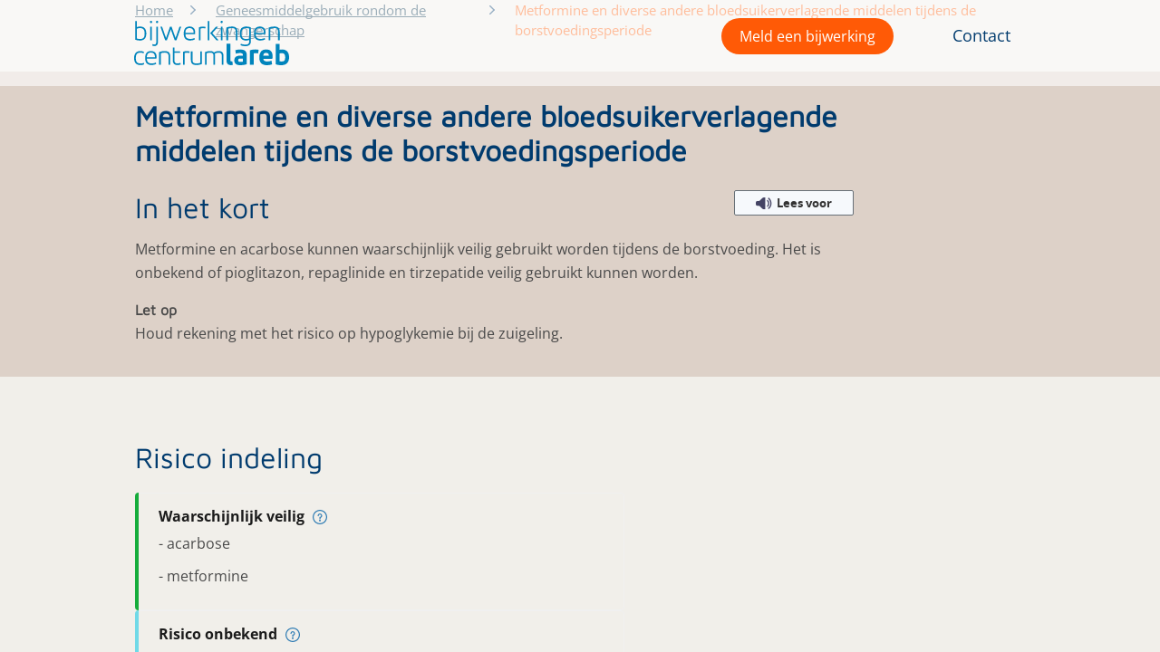

--- FILE ---
content_type: text/html; charset=utf-8
request_url: https://www.lareb.nl/mvm-kennis-pagina?naam=Metformine%20en%20diverse%20andere%20bloedsuikerverlagende%20middelen%20tijdens%20de%20borstvoedingsperiode&type=TIS&origString=https://www.lareb.nl/mvm-kennis-pagina
body_size: 7374
content:

<!DOCTYPE html>
<html lang="nl-NL">
<head>
    <meta charset="utf-8">
    <meta http-equiv="Content-Type" content="text/html;charset=utf-8">
    <meta http-equiv="X-UA-Compatible" content="IE=edge">
    <meta name="viewport" content="width=device-width, initial-scale=1, minimum-scale=1, maximum-scale=1, user-scalable=no">
    
<title>Moeders van Morgen</title>

    <meta name="description" content="Moeders van Morgen" />
    <meta name="keywords" content="Moeders van Morgen; kenniscentrum; geneesmiddelen; zwangerschap; borstvoeding" />
<meta property="og:type" content="website">
<meta property="og:site_name" content="Lareb">
<meta property="og:url" content="" />
<meta property="og:image" content="" />
<meta property="og:image:width" content="" />
<meta property="og:image:height" content="" />
<meta property="og:image:type" content="" />

    
    <link rel="icon" href="/favicon.ico">

    <link rel="stylesheet" href="/css/semantic.css">
    <link rel="stylesheet" href="/css/site-databank.css?v=10">
    <link rel="stylesheet" href="/css/bootstrap-css/bootstrap.min.css" />
    <link rel="stylesheet" href="/js/scroltable/jquery.scroltable.min.css" />

    <link href="/sb/css-script.css.v1" rel="stylesheet" />

    <link rel="stylesheet" href="/css/style-new.css" />


        <script type="text/javascript" src="/js/googleAnalytics.js"></script>
</head>
<body>


    <script nonce="027641a17a3c4c7caa72e1c307576357" src="/js/jquery-3.6.3.min.js"></script>
    <script src="/js/jquery.validate.min.js"></script>
    <script src="/js/bootstrap-js/bootstrap.bundle.min.js"></script>
    <script src="/js/svg4everybody.js"></script>
    <script src="/js/scroltable/jquery.scroltable.min.js"></script>
    <script src="/js/jquery.formstyler.js"></script>
    <script src="/js/jquery-ui-1-12-1.js"></script>
    <script src="/js/jquery.autocomplete.js"></script>

    <script src="/js/custom.js"></script>
    <script src="/js/footer_script.js"></script>

    <script src="/js/rv-jquery-fontsize-2.0.3.min.js"></script>
    <script type="text/javascript" src="/js/store.min.js"></script>
    <script type="text/javascript" src="/js/accordion.js"></script>

    

    <script type="text/javascript" defer src="https://w19.captcha.at/sdk.js"></script>

    <a href="#maincontent" hidden="hidden">Skip to main content</a>
    <div class="wrapper" id="main_wrapper">
        <div class="content ">
            <noscript>
                <div class="container">
                    <div class="divNoScript">
                        <span>Om gebruik te maken van de volledige functionaliteit van onze website is Javascript vereist. </span>
                    </div>
                </div>
            </noscript>
            
<div class="sticky-header">
    <div id="mobile-menu" class="mobile-menu">
        <div class="header logo-wr" tabindex="0" role="button">
            <a href="https://www.lareb.nl/" class="logo-link" tabindex="-1" id="logoLink1">
                    <img src="/images/svg/logo-blue.svg" alt="Lareb logo">
            </a>
            <a href="#" class="menu-icon">
                <img src="/images/svg/ico-close.svg" alt="Menu icon" class="close">
            </a>
        </div>
        <div class="mobile-menu-position">
            <ul class="ul-nav">
                            <li class="width-95"><a href="/mvm-kennis" class="nav-link nav-link-color">Geneesmiddelgebruik rondom de zwangerschap</a></li>
                            <li class="width-95"><a href="/vaccin-kennis" class="nav-link nav-link-color">Bijwerkingen van vaccins</a></li>
                            <li class="width-95"><a href="/geneesmiddel-kennis" class="nav-link nav-link-color">Bijwerkingen van geneesmiddelen</a></li>
                            <li class="width-95"><a href="/news" class="nav-link nav-link-color">Actueel</a></li>
                    <li class="li-empty-height-100p">

                    </li>
                            <li class="width-95"><a href="/pages/over-lareb" class="nav-link nav-link-color li-nav-font-weight-600 link-no-underline">Over Lareb</a></li>
                            <li class="width-95"><a href="/pages/werken-bij-lareb" class="nav-link nav-link-color li-nav-font-weight-600 link-no-underline">Werken bij Lareb</a></li>
                            <li class="width-95"><a href="/contact" class="nav-link nav-link-color li-nav-font-weight-600 link-no-underline">Contact</a></li>
            </ul>
        </div>
    </div>

    <header class="main-header">
        <div class="container nl">
            <div class='logo-wr padding-left-10' tabindex="0" role="button">
                <a href="https://www.lareb.nl/" tabindex="-1">
                        <img src="/images/svg/logo-blue.svg" alt="Lareb logo">

                </a>
            </div>
            <div class="right-menu">
                <nav class="nav-menu">
                    <ul>
                                <li>
                                    <button class="btn btn-reportform-navmenu btn-fit-orange" name="report form" id="openModalBtn"
                            data-bs-toggle="modal" data-bs-target="#reportform_modal">
                            Meld een bijwerking
                            </button>
                                </li>
                                    <li><a href="/pages/over-lareb/" class="nav-link">Wat is Bijwerkingencentrum Lareb?</a></li>
                                    <li><a href="/pages/organisatie" class="nav-link">Organisatie</a></li>
                                    <li><a href="/pages/werken-bij-lareb" class="nav-link">Werken bij Lareb</a></li>
                                    <li><a href="/contact-en-veelgestelde-vragen/" class="nav-link">Contact</a></li>
                    </ul>
                </nav>
                <div class="mobile-hamb">
                    <a href="#">
                        <img src="/images/svg/ico-hamb.svg" alt="Menu icon">
                    </a>
                </div>
            </div>
        </div>
    </header>
</div>

<div id="reportform_modal" class="modal fade" role="dialog">
    <div class="modal-dialog">
        <div class="modal-content modal-beige">
            <div class="modal-header">
                <button type="button" class="close-feedback" data-bs-dismiss="modal">&times;</button>
            </div>
            <div class="modal-body modal-body-reportform">
                <span class="title-modal">Meld een bijwerking van een:</span>
                <div class="modal_btn_reportform" id="modal-btn-reportform-vaccin">
                    <button name="report form" data-bs-dismiss="modal" class="btn-modal-reportform btn-fit-orange">
                        Vaccin
                    </button>
                </div>
                <div class="modal_btn_reportform" id="modal-btn-reportform-genesmiddel">
                    <button name="report form" data-bs-dismiss="modal" class="btn-modal-reportform btn-fit-orange">
                        Geneesmiddel of Gezondheidsproduct zoals vitamine, supplement of kruidenpreparaat
                    </button>
                </div>
            </div>
        </div>
    </div>
</div>


                <span id="photo-banner-img" class="display-none">/media/0cinqjvr/mvm-banner-def.jpg</span>
        <span id="show-promo-photo-banner" class="display-none"></span>
        <div class="promo promo-home" id="promo-photo-banner">
                <div class="container container-head">
                    <div class="aditional-banner-info">
                    </div>
                </div>
        </div>
    <script type="text/javascript" src="/js/background-img.js"></script>

            <main id="maincontent" class="main-content">
                

<div>
    
        <div class="breadcrumbs">
            <div class="container">
                <ul class="breadcrumb-list">
                        <li><a href="/">Home</a> </li>
                            <li><a href="/mvm-kennis/">Geneesmiddelgebruik rondom de zwangerschap</a></li>
                                <li id="pageTitleKmsBread"></li>
                </ul>
            </div>
        </div>

</div>
<h1 class="display-none">Pagina</h1>
<div class="detail-info-page display-smooth display-none">
    <div class="container-nopadding">
        <div class="maintitle-top-spacer">&nbsp;</div>
        <div id="myLoadingElement" class="display-none container">
            <img src="/images/gif/loading_dots.gif" class="loading-gif-size" alt="Loading..." />
        </div>
        <div class="block-ttl-tis container padding-right-25p">
                <img class="show-print width-200 mvm-logo-correction" src="/images/moedersvanmorgen_rgb.png" alt="logo">
            <div class="rs_read_this">
                <h1 class="search-item-mainttl" id="pageTitleKms"></h1>
            </div>
        </div>
        <div class="detail-content row">
            <div class="main-info col-md-10 detail-correction container-nopadding">
                <div id="deatilViewComponent" class="search-box display-none"></div>
            </div>
            <div id="relatedPageViewComponent" class="search-box background-beiche1 display-none"></div>
        </div>
    </div>
</div>
    <div class="disclaimer">
        <div class="container">
            <p class="width-75">
                De informatie gaat over de vraag of het basisrisico op onder andere een aangeboren afwijking, miskraam, vroeggeboorte of een laag geboortegewicht groter wordt door het gebruik van een medicijn.
                Hierbij gaan we uit van de standaarddosering zonder gebruik van andere medicijnen. Voor borstvoeding wordt uitgegaan van een gezonde, voldragen baby.

                Welk medicijn de beste keuze is, kan per persoon en per situatie verschillen. Het is daarom belangrijk om de persoonlijke situatie mee te nemen in de beslissing.
                De informatie is bedoeld ter ondersteuning voor overleg tussen patiënt en zorgverlener, maar kan de medische zorg niet vervangen.
            </p>
        </div>
    </div>

<script src="/js/smoothLoading.js"></script>
<script src="/js/webreader.js"></script>
<script src="//cdn1.readspeaker.com/script/3/webReader/webReader.js?pids=wr&amp;notools=1;noDefaultSkin=1"></script>
<script src="/js/knowledgepage-details.js"></script>
            </main>

        </div>
        <link rel="stylesheet" href="/css/style-new.css">
<link rel="stylesheet" href="/css/search-databank.css">
<input type="hidden" value="/pages/bedanktpagina-aanmelding-nieuwsbrief/" id="thankyoupage" />
    <div class="footer">
        <footer>
            <div class="main-footer">
                <div class="container mobile-display-none">
                    <div class="col-wr">
                                <div class="col">
                                    <div class="list-ttl">
                                        Bijwerkingencentrum Lareb
                                    </div>
                                    <ul class="footer-list list-unstyled">
                                                    <li>
                                                        <a href="/pages/over-lareb">
                                                            Over Lareb
                                                        </a>
                                                    </li>
                                                    <li>
                                                        <a href="/pages/vacatures-en-stages-bij-lareb">
                                                            Vacatures en stages bij Lareb
                                                        </a>
                                                    </li>
                                                    <li>
                                                        <a href="/pages/leopold-meijler-fonds">
                                                            Leopold Meijler Fonds
                                                        </a>
                                                    </li>
                                                    <li>
                                                        <a href="/contact-en-veelgestelde-vragen">
                                                            Contact en veelgestelde vragen
                                                        </a>
                                                    </li>
                                    </ul>
                                </div>
                                <div class="col">
                                    <div class="list-ttl">
                                        Zoeken naar
                                    </div>
                                    <ul class="footer-list list-unstyled">
                                                    <li>
                                                        <a href="/mvm-kennis">
                                                            Geneesmiddelgebruik rondom de zwangerschap
                                                        </a>
                                                    </li>
                                                    <li>
                                                        <a href="/geneesmiddel-kennis">
                                                            Zoek in bijwerkingen van geneesmiddelen
                                                        </a>
                                                    </li>
                                                    <li>
                                                        <a href="/vaccin-kennis">
                                                            Bijwerkingen van vaccins
                                                        </a>
                                                    </li>
                                    </ul>
                                </div>
                                <div class="col">
                                    <div class="list-ttl">
                                        Informatie over
                                    </div>
                                    <ul class="footer-list list-unstyled">
                                                    <li>
                                                        <a href="/news">
                                                            Nieuwsoverzicht
                                                        </a>
                                                    </li>
                                                    <li>
                                                        <a href="/publicaties-en-rapporten">
                                                            Publicaties en rapporten
                                                        </a>
                                                    </li>
                                                    <li>
                                                        <a href="/pages/onderzoeken">
                                                            Onderzoeken
                                                        </a>
                                                    </li>
                                                    <li>
                                                        <a href="/pages/alles-over-bijwerkingen-melden">
                                                            Alles over bijwerkingen melden
                                                        </a>
                                                    </li>
                                    </ul>
                                </div>
                    </div>

                </div>
            </div>
            <div class="mobile-display-none">
                <div class="after-footer">
                    <div class="container footer-padding-top footer-margin-top">
                        <div class="logo-wr" tabindex="0" role="button">
                            <a href="/" class="logo-link" tabindex="-1" id="logoLink1">
                                    <img src="/images/svg/logo-white.svg" alt="logo">

                            </a>
                        </div>
                        <div class="col-wr mobile-social-footer margin-left-15 footer-display-flex">
                                        <div class="social-footer">
                                            <a href="https://www.facebook.com/bijwerkingencentrumlareb" rel="noopener noreferrer" target="_blank">
                                                <img src="/media/hmni2hol/facebook-icon-wit.png" alt="Facebook" />
                                            </a>
                                        </div>
                                        <div class="social-footer">
                                            <a href="https://www.linkedin.com/company/netherlands-pharmacovigilance-centre-lareb/" rel="noopener noreferrer" target="_blank">
                                                <img src="/media/pgqfkfte/linkedin-icon-wit.png" alt="LinkedIn" />
                                            </a>
                                        </div>
                                        <div class="social-footer">
                                            <a href="https://twitter.com/Lareb_nl" rel="noopener noreferrer" target="_blank">
                                                <img src="/media/oblk5bjk/x-icon-wit.png" alt="Twitter" />
                                            </a>
                                        </div>
                                        <div class="social-footer">
                                            <a href="https://www.instagram.com/bijwerkingencentrum_lareb/" rel="noopener noreferrer" target="_blank">
                                                <img src="/media/4xel3pao/insta-icon-wit.png" alt="Instagram" />
                                            </a>
                                        </div>
                        </div>
                    </div>
                    <div class="container container-footer">
                        <div class="copyright copyright-footer">&#169; Lareb. Alle rechten voorbehouden. 2026</div>
                            <div class="footer-subscribe-content">
                                <p class="footer-subscribe-color-white">
                                    <a class="btn-subscription" href="/Aanmelden-nieuwsbrief">
                                        Meld je aan voor de nieuwsbrief
                                    </a>
                                </p>
                            </div>
                        <div class="links">
                                    <a href="/en" class="text-decoration-none">
                                        English
                                    </a>
                                    <span class="delimetre">|</span>
                                        <a href="/pages/cookies/" class="text-decoration-none">
                                            Cookies
                                        </a>
                                        <span class="delimetre">|</span>
                                        <a href=/pages/rss/ class="text-decoration-none">
                                            Rss
                                        </a>
                                        <span class="delimetre">|</span>
                                        <a href="/pages/privacyverklaring/" class="text-decoration-none">
                                            Privacy
                                        </a>
                                        <span class="delimetre">|</span>
                                        <a href="/pages/disclaimer/" class="text-decoration-none">
                                            Disclaimer
                                        </a>
                        </div>
                    </div>
                </div>
            </div>
            <div class="main-footer footer-display-none">
                        <div class="col">
                            <div class="list-ttl title">
                                Bijwerkingencentrum Lareb
                            </div>
                            <ul class="footer-list list-unstyled">
                                            <li>
                                                <a href="/pages/over-lareb">
                                                    Over Lareb
                                                </a>
                                            </li>
                                            <li>
                                                <a href="/pages/vacatures-en-stages-bij-lareb">
                                                    Vacatures en stages bij Lareb
                                                </a>
                                            </li>
                                            <li>
                                                <a href="/pages/leopold-meijler-fonds">
                                                    Leopold Meijler Fonds
                                                </a>
                                            </li>
                                            <li>
                                                <a href="/contact-en-veelgestelde-vragen">
                                                    Contact en veelgestelde vragen
                                                </a>
                                            </li>
                            </ul>
                        </div>
                        <div class="col">
                            <div class="list-ttl title">
                                Zoeken naar
                            </div>
                            <ul class="footer-list list-unstyled">
                                            <li>
                                                <a href="/mvm-kennis">
                                                    Geneesmiddelgebruik rondom de zwangerschap
                                                </a>
                                            </li>
                                            <li>
                                                <a href="/geneesmiddel-kennis">
                                                    Zoek in bijwerkingen van geneesmiddelen
                                                </a>
                                            </li>
                                            <li>
                                                <a href="/vaccin-kennis">
                                                    Bijwerkingen van vaccins
                                                </a>
                                            </li>
                            </ul>
                        </div>
                        <div class="col">
                            <div class="list-ttl title">
                                Informatie over
                            </div>
                            <ul class="footer-list list-unstyled">
                                            <li>
                                                <a href="/news">
                                                    Nieuwsoverzicht
                                                </a>
                                            </li>
                                            <li>
                                                <a href="/publicaties-en-rapporten">
                                                    Publicaties en rapporten
                                                </a>
                                            </li>
                                            <li>
                                                <a href="/pages/onderzoeken">
                                                    Onderzoeken
                                                </a>
                                            </li>
                                            <li>
                                                <a href="/pages/alles-over-bijwerkingen-melden">
                                                    Alles over bijwerkingen melden
                                                </a>
                                            </li>
                            </ul>
                        </div>
            </div>
            <div class="after-footer footer-display-none">
                <div class="container footer-padding-top footer-margin-top">
                    <div class="logo-wr" tabindex="0" role="button">
                        <a href="/" class="logo-link" tabindex="-1" id="logoLink1">
                                <img src="/images/svg/logo-white.svg" alt="logo">

                        </a>
                    </div>
                        <div class="footer-subscribe-content">
                            <p class="footer-subscribe-color-white">
                                <a class="btn-subscription" href="/Aanmelden-nieuwsbrief">
                                    Meld je aan voor de nieuwsbrief
                                </a>
                            </p>
                        </div>

                    <div class="col-wr mobile-social-footer margin-left-15 footer-display-flex">
                                    <div class="social-footer">
                                        <a href="https://www.facebook.com/bijwerkingencentrumlareb" rel="noopener noreferrer" target="_blank">
                                            <img src="/media/hmni2hol/facebook-icon-wit.png" alt="Facebook" />
                                        </a>
                                    </div>
                                    <div class="social-footer">
                                        <a href="https://www.linkedin.com/company/netherlands-pharmacovigilance-centre-lareb/" rel="noopener noreferrer" target="_blank">
                                            <img src="/media/pgqfkfte/linkedin-icon-wit.png" alt="LinkedIn" />
                                        </a>
                                    </div>
                                    <div class="social-footer">
                                        <a href="https://twitter.com/Lareb_nl" rel="noopener noreferrer" target="_blank">
                                            <img src="/media/oblk5bjk/x-icon-wit.png" alt="Twitter" />
                                        </a>
                                    </div>
                                    <div class="social-footer">
                                        <a href="https://www.instagram.com/bijwerkingencentrum_lareb/" rel="noopener noreferrer" target="_blank">
                                            <img src="/media/4xel3pao/insta-icon-wit.png" alt="Instagram" />
                                        </a>
                                    </div>
                    </div>
                </div>
                <div class="container container-footer">
                    <div class="copyright copyright-footer">&#169; Lareb. Alle rechten voorbehouden. 2026</div>

                    <div class="links">
                                <a href="/en" class="text-decoration-none">
                                    English
                                </a>
                                <span class="delimetre">|</span>
                                    <a href="/pages/cookies/" class="text-decoration-none">
                                        Cookies
                                    </a>
                                    <span class="delimetre">|</span>
                                    <a href=/pages/rss/ class="text-decoration-none">
                                        Rss
                                    </a>
                                    <span class="delimetre">|</span>
                                    <a href="/pages/privacyverklaring/" class="text-decoration-none">
                                        Privacy
                                    </a>
                                    <a href="/pages/disclaimer/" class="text-decoration-none">
                                        Disclaimer
                                    </a>
                    </div>
                </div>
            </div>
        </footer>
    </div>

    </div>
    
<form action="/feedback" id="feedback_form" method="post">    <div id="feedback_modal_v2" class="modal fade" role="dialog">
        <div class="modal-dialog">
            <div class="modal-content">
                <div class="modal-header">
                    <button type="button" class="close-feedback" data-bs-dismiss="modal">&times;</button>
                </div>
                <div class="modal-body">
                    <input id="page_url" name="page_url" type="hidden" value="https://www.lareb.nl/mvm-kennis-pagina?naam=Metformine%20en%20diverse%20andere%20bloedsuikerverlagende%20middelen%20tijdens%20de%20borstvoedingsperiode&amp;type=TIS&amp;origString=https://www.lareb.nl/mvm-kennis-pagina?naam=Metformine%20en%20diverse%20andere%20bloedsuikerverlagende%20middelen%20tijdens%20de%20borstvoedingsperiode&amp;type=TIS&amp;origString=https://www.lareb.nl/mvm-kennis-pagina" />
                    <input id="rb_q" name="rb_q" type="hidden" value="Waardering:" />
                    
                    



                    <div class="rating-section">
                        <input id="rating_q" name="rating_q" type="hidden" value="Beoordeling:" />
                        <div class="rating-title-row">
                            <h4 class="rating-title">Wat vond je van deze informatie?</h4>
                            <div class="star-rating">
                                <input type="radio" id="star5" name="rating" value="5" />
                                <label for="star5" title="5 sterren">&#9734;</label>
                                <input type="radio" id="star4" name="rating" value="4" />
                                <label for="star4" title="4 sterren">&#9734;</label>
                                <input type="radio" id="star3" name="rating" value="3" />
                                <label for="star3" title="3 sterren">&#9734;</label>
                                <input type="radio" id="star2" name="rating" value="2" />
                                <label for="star2" title="2 sterren">&#9734;</label>
                                <input type="radio" id="star1" name="rating" value="1" />
                                <label for="star1" title="1 ster">&#9734;</label>
                            </div>
                        </div>
                    </div>

                    <div class="q3" style="display: block">
                        <h3 class="toelichting-title">Toelichting</h3>
                        <input id="q3_q" name="q3_q" type="hidden" value="Toelichting" />
                        <textarea placeholder="Type hier" id="q3" name="q3" class="free-input" data-q3="1" rows="4"></textarea>
                    </div>
                </div>
                <span class="modal-footer-validation-msg" id="validationmsg"></span>
                <div class="modal-footer">
                    <button type="submit" class="btn btn-fit-lightblue" id="submit_modal">
                        Verstuur
                    </button>
                    <span class="info-text">Let op: je ontvangt geen reactie. Heb je een vraag? Vul dan ons <a href="https://www.lareb.nl/contactformulier" target="_blank">contactformulier</a> in.</span>
                </div>
            </div>
        </div>
    </div>
    <script type="text/javascript" src="/js/toastr.min.js"></script>
    <script type="text/javascript" src="/js/feedback_modal.js"></script>
    <style>
        /* 5-Star Rating Styles */
        .rating-section {
            margin: 20px 0;
        }

        .rating-title-row {
            display: flex;
            align-items: center;
            justify-content: space-between;
            margin-bottom: 30px;
            gap: 20px;
        }

        .rating-title {
            font-size: 1.1rem;
            font-weight: 400;
            margin: 0;
            color: #333;
            line-height: 1.2;
        }

        .star-rating {
            display: flex;
            flex-direction: row-reverse;
            justify-content: flex-end;
            gap: 8px;
            font-size: 2rem;
            line-height: 1;
        }

        .star-rating input[type="radio"] {
            display: none;
        }

        .star-rating label {
            cursor: pointer;
            color: #666;
            transition: color 0.2s ease-in-out;
            position: relative;
        }

        /* Change empty star to filled star when clicked */
        .star-rating input[type="radio"]:checked ~ label::before {
            content: "★";
            position: absolute;
            left: 0;
            color: #003B6E;
        }

        .star-rating input[type="radio"]:checked ~ label {
            color: #003B6E;
        }

        /* Hover effect - show what would be selected */
        .star-rating label:hover,
        .star-rating label:hover ~ label {
            color: #003B6E;
        }

        /* Toelichting section styling */
        .toelichting-title {
            color: #0088cc;
            font-style: italic;
            font-weight: 600;
            margin-bottom: 10px;
        }

        .q3 textarea.free-input {
            width: 100%;
            padding: 15px;
            border: 2px solid #003B6E;
            border-radius: 10px;
            font-size: 1rem;
            resize: vertical;
            font-family: inherit;
            box-sizing: border-box;
        }

        .q3 textarea.free-input:focus {
            outline: none;
            border-color: #0088cc;
        }

        /* Footer styling */
        .modal-footer {
            display: flex;
            align-items: center;
            padding: 20px;
            gap: 20px;
            flex-wrap: nowrap;
        }

        .modal-footer #submit_modal {
            white-space: nowrap;
            flex-shrink: 0;
        }

        .modal-footer .info-text {
            text-align: left;
            flex: 1;
            font-size: 0.85rem;
            color: #666;
            line-height: 1.4;
            overflow-wrap: break-word;
            word-wrap: break-word;
        }
    </style>
<input name="__RequestVerificationToken" type="hidden" value="CfDJ8O-_woGs8x5JhvrTLOmd4eNQPczfCcfykHciW4UrwF8Wljp2mGYQuA_zmEvQvcBh2KWbtgJGsvqweRxUFzxbjpsWPpZJRmxqfngykqs-GNAJj33_dNDAfpEIkLDb_VnBFRbKxVx9Yg_DfVKepNZzjDk" /></form>
</body>
</html>



--- FILE ---
content_type: text/html; charset=utf-8
request_url: https://www.lareb.nl/Knowledge/GetDetailsKms?naam=Metformine%20en%20diverse%20andere%20bloedsuikerverlagende%20middelen%20tijdens%20de%20borstvoedingsperiode&type=TIS&origString=https://www.lareb.nl/mvm-kennis-pagina
body_size: 4802
content:


<span class="kmsNamePage" hidden>Metformine en diverse andere bloedsuikerverlagende middelen tijdens de borstvoedingsperiode</span>
<div class="container-nopadding background-beiche margin-bottom-30">

    <div class="ttl-tis rs_read_this margin-bottom-12 container flex-start-class padding-right-25p">

        <h2>In het kort</h2>
            <div>
                <div id="readspeaker_button1" class="rs_skip rsbtn rs_preserve color-site readspeaker_button">
                    <a rel="nofollow" class="rsbtn_play width-130" accesskey="L" title="Laat de tekst voorlezen met ReadSpeaker webReader" href=//app-eu.readspeaker.com/cgi-bin/rsent?customerid=11242&amp;amp;lang=nl_nl&amp;amp;voice=Ilse&amp;amp;readclass=rs_read_this&amp;amp;url=https%3a%2f%2fwww.lareb.nl%2fmvm-kennis-pagina>
                        <span class="rsbtn_left rsimg rspart">
                            <span class="rsbtn_text">
                                <span class="color-site">Lees voor</span>
                            </span>
                        </span>
                    </a>
                </div>
            </div>
    </div>
    <div class="line-hgh overview-kms rs_read_this container padding-right-25p meta-body">
        <p>Metformine en acarbose kunnen waarschijnlijk veilig gebruikt worden tijdens de borstvoeding. Het is onbekend of pioglitazon, repaglinide en tirzepatide veilig gebruikt kunnen worden.</p>

<p><strong>Let op</strong><br />
Houd rekening met het risico op hypoglykemie bij de zuigeling.</p>


    </div>
</div>
    <div class="ttl-tis rs_read_this background-beiche1"><h2 class="container padding-top-40 margin-bottom-20">Risico indeling</h2></div>
    <div class="background-beiche1">
        <div class="container padding-right-25p">
            <div style="margin-left: auto; margin-right: 0;">
                <ul class="risk-list rs_read_this list-style-type-none margin-bottom-0">
                        <li class="margin-bottom-0">
                            <div class="risk-item green2">
                                <div class="risk-ttl">
                                    Waarschijnlijk veilig
                                        <span class="tooltip">
                                                <span class="ico">
                                                    <img src="/images/svg/ico-tooltip.svg" alt="tooltip icon">
                                                </span>
                                                <span class="tooltip-text">
                                                    Dit geneesmiddel kan gebruikt worden tijdens de borstvoedingsperiode.
                                                    Maar indien mogelijk heeft een geneesmiddel uit de categorie ‘Meest veilig’ de voorkeur.
                                                    Bijvoorbeeld omdat er minder van dat middel in de melk terechtkomt of omdat er meer onderzoek naar is gedaan.
                                                </span>
                                        </span>
                                </div>
                                <ul class="list-group">
                                        <li>- acarbose  </li>
                                        <li>- metformine  </li>
                                </ul>
                            </div>
                        </li>
                        <li class="margin-bottom-0">
                            <div class="risk-item blue">
                                <div class="risk-ttl">
                                    Risico onbekend
                                        <span class="tooltip">
                                                <span class="ico">
                                                    <img src="/images/svg/ico-tooltip.svg" alt="tooltip icon">
                                                </span>
                                                <span class="tooltip-text">
                                                    Over gebruik van dit geneesmiddel tijdens de borstvoedingsperiode is nauwelijks of geen informatie.
                                                    Het is niet mogelijk om een uitspraak te doen over de veiligheid.
                                                    Kies bij voorkeur voor een middel waarvan meer bekend is over de veiligheid.
                                                </span>
                                        </span>
                                </div>
                                <ul class="list-group">
                                        <li>- pioglitazon  </li>
                                        <li>- repaglinide  </li>
                                        <li>- tirzepatide  </li>
                                </ul>
                            </div>
                        </li>
                </ul>
            </div>
        </div>
    </div>
    <div class="ttl-tis rs_read_this background-beiche1 margin-top-40">
        <div>

            <div class="container padding-right-25p">
                <h2 class="ttl-tis margin-bottom-20">Achtergrondinformatie</h2>
                <div class="text display-block paragraph-margin ul-font-size">
<p><strong>Metformine</strong><br />
Met metformine is de meeste ervaring opgedaan tijdens de borstvoeding. Het middel gaat slechts in kleine hoeveelheden over in de moedermelk. Nadelige effecten op de bloedsuikerspiegel en de ontwikkeling van de zuigeling zijn tot op heden niet gemeld (1-4).</p>

<p><strong>Acarbose</strong><br />
Er is geen onderzoek gedaan naar het gebruik van acarbose tijdens de borstvoeding. Acarbose werkt lokaal in de darmen en wordt nauwelijks opgenomen. Hierdoor is het niet waarschijnlijk dat er veel in de borstvoeding kan komen.</p>

<p><strong>Pioglitazon, repaglinide en tirzepatide</strong><br />
Met deze middelen is geen ervaring opgedaan tijdens de borstvoedingsperiode.</p>
                    <div class="hide-print">
                        
<!-- Inline Feedback Form with Stars -->
<div id="inline-feedback-form" class="content-news-dark list-item disk feedback-section feedback-section2">
    <form id="feedback_form_inline" method="post">
        <input type="hidden" name="page_url" id="page_url_input" value="" />
        <input type="hidden" name="rb_q" value="Waardering:" />
        <input type="hidden" name="rating_q" value="Beoordeling:" />

        <div class="inline-feedback-content" id="feedback-content">
            <div class="rating-section-inline">
                <div class="rating-title-row-inline">
                    <h4 class="rating-title-inline">Was deze pagina nuttig?</h4>
                    <div class="star-rating-inline">
                        <input type="radio" id="star5_inline" name="rating" value="5" />
                        <label for="star5_inline" title="5 sterren">&#9733;</label>
                        <input type="radio" id="star4_inline" name="rating" value="4" />
                        <label for="star4_inline" title="4 sterren">&#9733;</label>
                        <input type="radio" id="star3_inline" name="rating" value="3" />
                        <label for="star3_inline" title="3 sterren">&#9733;</label>
                        <input type="radio" id="star2_inline" name="rating" value="2" />
                        <label for="star2_inline" title="2 sterren">&#9733;</label>
                        <input type="radio" id="star1_inline" name="rating" value="1" />
                        <label for="star1_inline" title="1 ster">&#9733;</label>
                    </div>
                </div>
            </div>

            <div class="q3-inline" id="comment-section" style="display: none;">
                <input type="hidden" name="q3_q" value="Toelichting" />
                <textarea placeholder="Toelichting optioneel." id="q3_inline" name="q3" class="free-input-inline" data-q3="1" rows="4"></textarea>

                <span class="validation-msg-inline" id="validationmsg_inline"></span>
                <div class="inline-feedback-footer">
                    <button type="submit" class="btn btn-fit-lightblue" id="submit_inline_feedback">
                        Verstuur
                    </button>
                    <span class="info-text-inline">Let op: je ontvangt geen reactie. Heb je een vraag? Vul dan ons <a href="https://www.lareb.nl/contactformulier" target="_blank">contactformulier</a> in.</span>
                </div>
            </div>
        </div>
    <input name="__RequestVerificationToken" type="hidden" value="CfDJ8O-_woGs8x5JhvrTLOmd4eNFh6U8aYUfFxad2nXz5LCTs9HA5RqhrI5c-rqEoA9VcDpnQaF01Pdu4cDGRZjavm9gQvuGre5xZoE9JZvlIZ_9NU7M0Ref4ZQPU-ZfmmGZPHrJU50kM0lPDMgsei7pXjQ" /></form>
</div>

<style>
    /* Inline Feedback Form Styles */
    #inline-feedback-form {
        padding: 20px;
    }

    .inline-feedback-content {
        width: 100%;
    }

    /* 5-Star Rating Styles for Inline Form */
    .rating-section-inline {
        margin: 20px 0;
    }

    .rating-title-row-inline {
        display: flex;
        align-items: center;
        justify-content: flex-start;
        gap: 20px;
        flex-wrap: nowrap;
    }

    .rating-title-inline {
        font-size: 1.1rem;
        font-weight: 600;
        margin: 0;
        color: #333;
        line-height: 1.2;
        white-space: nowrap;
    }

    .star-rating-inline {
        display: flex;
        flex-direction: row-reverse;
        justify-content: flex-end;
        gap: 8px;
        font-size: 2rem;
        line-height: 1;
    }

    .star-rating-inline input[type="radio"] {
        display: none;
        pointer-events: none;
    }

    .star-rating-inline label {
        cursor: pointer;
        color: #ccc;
        transition: color 0.2s ease-in-out;
        -webkit-text-stroke: 1px #003B6E;
        text-stroke: 1px #003B6E;
        paint-order: stroke fill;
        user-select: none;
        -webkit-user-select: none;
        -moz-user-select: none;
        -ms-user-select: none;
        -webkit-tap-highlight-color: transparent;
    }

    /* Filled stars for checked and siblings */
    .star-rating-inline input[type="radio"]:checked ~ label {
        color: #003B6E;
    }

    /* Hover effect */
    .star-rating-inline label:hover,
    .star-rating-inline label:hover ~ label {
        color: #003B6E;
    }

    /* Toelichting section styling for inline form */
    .toelichting-title-inline {
        color: #0088cc;
        font-style: italic;
        font-weight: 600;
        margin-bottom: 10px;
        margin-top: 20px;
    }

    .q3-inline {
        margin-bottom: 15px;
    }

    .q3-inline textarea.free-input-inline {
        width: 100%;
        padding: 15px;
        border: 2px solid #003B6E;
        border-radius: 10px;
        font-size: 1rem;
        resize: vertical;
        font-family: inherit;
        box-sizing: border-box;
    }

    .q3-inline textarea.free-input-inline:focus {
        outline: none;
        border-color: #0088cc;
    }

    /* Footer styling for inline form */
    .inline-feedback-footer {
        display: flex;
        align-items: center;
        padding-top: 20px;
        gap: 20px;
        flex-wrap: wrap;
    }

    .inline-feedback-footer #submit_inline_feedback {
        white-space: nowrap;
        flex-shrink: 0;
    }

    .inline-feedback-footer .info-text-inline {
        text-align: left;
        flex: 1;
        font-size: 0.85rem;
        color: #666;
        line-height: 1.4;
        overflow-wrap: break-word;
        word-wrap: break-word;
    }

    .validation-msg-inline {
        color: red;
        display: block;
        margin-bottom: 10px;
    }

    /* Mobile responsive adjustments */
    @media (max-width: 768px) {
        .rating-title-row-inline {
            flex-direction: column;
            align-items: flex-start;
            gap: 15px;
        }

        .rating-title-inline {
            font-size: 1rem;
            width: 100%;
            white-space: normal;
        }

        .star-rating-inline {
            font-size: 1.8rem;
            gap: 10px;
            width: auto;
            justify-content: flex-start;
            flex-direction: row-reverse;
            flex-shrink: 0;
            min-width: fit-content;
        }

        .inline-feedback-footer {
            flex-direction: column;
            align-items: flex-start;
        }

        .inline-feedback-footer #submit_inline_feedback {
            width: 100%;
        }

        .inline-feedback-footer .info-text-inline {
            width: 100%;
            text-align: left;
        }
    }
</style>

<script type="text/javascript">
    $(document).ready(function() {
        // Set the page URL from browser location
        $('#page_url_input').val(window.location.href);
        
        // Load CAPTCHA SDK if not already loaded
        if (typeof KROT === 'undefined') {
            $('<script/>', { type: 'text/javascript', src: 'https://w19.captcha.at/sdk.js' }).appendTo('head');
        }

        window.toastr.options = {
            "closeButton": false,
            "debug": false,
            "newestOnTop": false,
            "progressBar": false,
            "positionClass": "toast-bottom-right",
            "preventDuplicates": true,
            "onclick": null,
            "showDuration": "300",
            "hideDuration": "1000",
            "timeOut": "5000",
            "extendedTimeOut": "1000",
            "showEasing": "swing",
            "hideEasing": "linear",
            "showMethod": "fadeIn",
            "hideMethod": "fadeOut"
        };

        // Show comment section when a star is clicked
        $(".star-rating-inline input[type='radio']").on("change", function() {
            $("#comment-section").slideDown();
        });

        function resetFeedbackForm() {
            // Reset the form
            $('#feedback_form_inline')[0].reset();
            // Hide the comment section
            $("#comment-section").hide();
            // Clear the textarea
            $("#q3_inline").val('');
            // Clear any validation messages
            $('#validationmsg_inline').text("");
            $('#validationmsg_inline').css('display', "none");
        }

        function validateForm() {
            var qRating = $("input[name='rating']:checked").val();
            if (!qRating) {
                $('#validationmsg_inline').text("Selecteer alstublieft een beoordeling.");
                $('#validationmsg_inline').css('display', "block");
                return false;
            } else {
                $('#validationmsg_inline').text("");
                $('#validationmsg_inline').css('display', "none");
                return true;
            }
        }

        // Handle inline form submission
        $("#submit_inline_feedback").click(function(e) {
            e.preventDefault();
            if (validateForm()) {
                var _this = $(this);
                $(_this).attr("disabled", "disabled");
                $.ajax({
                    type: "GET",
                    url: "/Feedback/GetPublicKey",
                    success: function (result) {
                        KROT.setup(result);
                        KROT.getSolution().then((sol) => {
                            var solution = JSON.stringify(sol);
                            $.ajax({
                                type: "GET",
                                url: "/Feedback/SendFeedback",
                                data: {
                                    score_rb: 0,
                                    rb_q: $("#feedback_form_inline input[name='rb_q']").val(),
                                    q1: '',
                                    q1_q: '',
                                    q2: '',
                                    q2_q: '',
                                    q3: $('#q3_inline').val(),
                                    q3_q: $("#feedback_form_inline input[name='q3_q']").val(),
                                    rating: $("input[name='rating']:checked").val(),
                                    page_url: $("#feedback_form_inline input[name='page_url']").val(),
                                    solution: solution
                                },
                                success: function (result) {
                                    if (result === "OK") {
                                        window.toastr.info("Lareb houdt zich altijd bezig met verbeteren van de website, " +
                                            "producten of diensten voor u. Wij zijn heel blij met uw feedback. " +
                                            "Wij gebruiken uw feedback om onze online dienstverlening nog verder te verbeteren.",
                                            "Bedankt!");
                                    }
                                    else {
                                        $('#validationmsg_inline').text("Er is een fout opgetreden. Probeer het later opnieuw.");
                                        $('#validationmsg_inline').css('display', "block");
                                    }
                                    resetFeedbackForm();
                                    setTimeout(function() { $("#submit_inline_feedback").removeAttr("disabled"); }, 1500);
                                },
                                error: function() {
                                    $('#validationmsg_inline').text("Er is een fout opgetreden. Probeer het later opnieuw.");
                                    $('#validationmsg_inline').css('display', "block");
                                    setTimeout(function() { $("#submit_inline_feedback").removeAttr("disabled"); }, 1500);
                                }
                            });
                        });
                    },
                    error: function() {
                        $('#validationmsg_inline').text("Er is een fout opgetreden. Probeer het later opnieuw.");
                        $('#validationmsg_inline').css('display', "block");
                        setTimeout(function() { $("#submit_inline_feedback").removeAttr("disabled"); }, 1500);
                    }
                });
            }
        });
    });
</script>

                    </div>

                        <div class="more-text margin-top">
                            <a href="#" class="btn more-ref-meer hide-print" id="toonmeer_pub" text="Referenties">
                                <label id="more-text-ref-lb">Referenties</label>
                                <span class="ico">
                                    <img src="/images/svg/ico-arrow-down.svg" alt="arrow icon">
                                </span>
                            </a>
                            <br />
                            <div id="show-pub" class="text margin-top display-none">
                                <ul class="padding-left-0">
                                        <li class="list-style-type-none">
<p>1.&nbsp;&nbsp;&nbsp;&nbsp;&nbsp;&nbsp;&nbsp;&nbsp;&nbsp;&nbsp;&nbsp; Gardiner SJ, Kirkpatrick CM, Begg EJ, Zhang M, Moore MP, Saville DJ. Transfer of metformin into human milk. Clin Pharmacol Ther. 2003;73(1):71-7.</p>                                        </li>
                                        <li class="list-style-type-none">
<p>2.&nbsp;&nbsp;&nbsp;&nbsp;&nbsp;&nbsp;&nbsp;&nbsp;&nbsp;&nbsp;&nbsp; Hale TW, Kristensen JH, Hackett LP, Kohan R, Ilett KF. Transfer of metformin into human milk. Diabetologia. 2002;45(11):1509-14.</p>                                        </li>
                                        <li class="list-style-type-none">
<p>3.&nbsp;&nbsp;&nbsp;&nbsp;&nbsp;&nbsp;&nbsp;&nbsp;&nbsp;&nbsp;&nbsp; Briggs GG, Ambrose PJ, Nageotte MP, Padilla G, Wan S. Excretion of metformin into breast milk and the effect on nursing infants. Obstetrics and Gynecology. 2005;105(6):1437-41.</p>                                        </li>
                                        <li class="list-style-type-none">
<p>4.&nbsp;&nbsp;&nbsp;&nbsp;&nbsp;&nbsp;&nbsp;&nbsp;&nbsp;&nbsp;&nbsp; Glueck CJ, Salehi M, Sieve L, Wang P. Growth, motor, and social development in breast- and formula-fed infants of metformin-treated women with polycystic ovary syndrome. Journal of Pediatrics. 2006;148(5):628-32.</p>                                        </li>
                                </ul>
                            </div>
                        </div>
                        <p class="latest-bijgewerkt margin-top-20">
                            Laatst bijgewerkt op 02-08-2023
                        </p>
                        <br />
                </div>

            </div>
        </div>
    </div>
<script type="text/javascript" src="/js/loaded-results.js"></script>

<script type="text/javascript" src="/js/toastr.min.js"></script>
<script src="/js/send-feedback.js"></script>

--- FILE ---
content_type: text/html; charset=utf-8
request_url: https://www.lareb.nl/Knowledge/GetRelatedPages?naam=Metformine%20en%20diverse%20andere%20bloedsuikerverlagende%20middelen%20tijdens%20de%20borstvoedingsperiode&type=ADR&origString=https://www.lareb.nl/mvm-kennis-pagina
body_size: -1097
content:


<div class="container background-beiche1">
        <div class="sidebar padding-top-40">
            <div class="ttl-tis min-width-220"><h3>Ook interessant</h3></div>
            <ul class="link-list">
                    <li><a href="https://www.lareb.nl/mvm-kennis-pagina?id=198&naam=DPP4 remmers bij diabetes tijdens de borstvoedingsperiode">DPP4 remmers bij diabetes tijdens de borstvoedingsperiode</a></li>
                    <li><a href="https://www.lareb.nl/mvm-kennis-pagina?id=203&naam=Glibenclamide en andere sulfonylureumderivaten bij diabetes tijdens de borstvoedingsperiode">Glibenclamide en andere sulfonylureumderivaten bij diabetes tijdens de borstvoedingsperiode</a></li>
                    <li><a href="https://www.lareb.nl/mvm-kennis-pagina?id=199&naam=Semaglutide, liraglutide en andere GLP1 agonisten tijdens de borstvoedingsperiode">Semaglutide, liraglutide en andere GLP1 agonisten tijdens de borstvoedingsperiode</a></li>
                    <li><a href="https://www.lareb.nl/mvm-kennis-pagina?id=201&naam=Insulines bij diabetes tijdens de borstvoedingsperiode">Insulines bij diabetes tijdens de borstvoedingsperiode</a></li>
                    <li><a href="https://www.lareb.nl/mvm-kennis-pagina?id=200&naam=SGLT2-remmers bij diabetes tijdens de borstvoedingsperiode">SGLT2-remmers bij diabetes tijdens de borstvoedingsperiode</a></li>
                    <li><a href="https://www.lareb.nl/mvm-kennis-pagina?id=206&naam=Metformine en diverse andere bloedsuikerverlagende middelen tijdens de zwangerschap">Metformine en diverse andere bloedsuikerverlagende middelen tijdens de zwangerschap</a></li>
            </ul>
        </div>
</div>

--- FILE ---
content_type: image/svg+xml
request_url: https://www.lareb.nl/images/svg/ico-close.svg
body_size: -87
content:
<svg width="28" height="28" xmlns="http://www.w3.org/2000/svg" xmlns:xlink="http://www.w3.org/1999/xlink" xml:space="preserve" overflow="hidden"><g transform="translate(-570 -346)"><path d="M594.259 367.17 587.084 359.967 594.276 352.858C594.571 352.562 594.571 352.081 594.276 351.786L592.23 349.73C592.088 349.587 591.897 349.511 591.695 349.511 591.492 349.511 591.301 349.593 591.159 349.73L584 356.817 576.83 349.735C576.688 349.593 576.497 349.516 576.295 349.516 576.092 349.516 575.901 349.598 575.759 349.735L573.719 351.791C573.423 352.087 573.423 352.568 573.719 352.863L580.91 359.973 573.741 367.17C573.598 367.312 573.516 367.503 573.516 367.705 573.516 367.908 573.593 368.099 573.741 368.241L575.786 370.298C575.934 370.445 576.125 370.522 576.322 370.522 576.513 370.522 576.71 370.451 576.858 370.298L584 363.123 591.148 370.292C591.295 370.44 591.487 370.516 591.684 370.516 591.875 370.516 592.072 370.445 592.22 370.292L594.265 368.236C594.407 368.094 594.489 367.902 594.489 367.7 594.484 367.503 594.402 367.312 594.259 367.17Z" fill="#0C89BE"/></g></svg>

--- FILE ---
content_type: application/javascript
request_url: https://www.lareb.nl/js/jquery.formstyler.js
body_size: 7194
content:
/*
 * jQuery Form Styler v2.0.2
 * https://github.com/Dimox/jQueryFormStyler
 *
 * Copyright 2012-2017 Dimox (http://dimox.name/)
 * Released under the MIT license.
 *
 * Date: 2017.10.22
 *
 */

;(function(factory) {
	if (typeof define === 'function' && define.amd) {
		// AMD
		define(['jquery'], factory);
	} else if (typeof exports === 'object') {
		// CommonJS
		module.exports = factory($ || require('jquery'));
	} else {
		factory(jQuery);
	}
}(function($) {

	'use strict';

	var pluginName = 'styler',
			defaults = {
				idSuffix: '-styler',
				filePlaceholder: 'Файл не выбран',
				fileBrowse: 'Обзор...',
				fileNumber: 'Выбрано файлов: %s',
				selectPlaceholder: 'Выберите...',
				selectSearch: false,
				selectSearchLimit: 10,
				selectSearchNotFound: 'Совпадений не найдено',
				selectSearchPlaceholder: 'Поиск...',
				selectVisibleOptions: 0,
				selectSmartPositioning: true,
				locale: 'ru',
				locales: {
					'en': {
						filePlaceholder: 'No file selected',
						fileBrowse: 'Browse...',
						fileNumber: 'Selected files: %s',
						selectPlaceholder: 'Select...',
						selectSearchNotFound: 'No matches found',
						selectSearchPlaceholder: 'Search...'
					}
				},
				onSelectOpened: function() {},
				onSelectClosed: function() {},
				onFormStyled: function() {}
			};

	function Plugin(element, options) {
		this.element = element;
		this.options = $.extend({}, defaults, options);
		var locale = this.options.locale;
		if (this.options.locales[locale] !== undefined) {
			$.extend(this.options, this.options.locales[locale]);
		}
		this.init();
	}

	Plugin.prototype = {

		// инициализация
		init: function() {

			var el = $(this.element);
			var opt = this.options;

			var iOS = (navigator.userAgent.match(/(iPad|iPhone|iPod)/i) && !navigator.userAgent.match(/(Windows\sPhone)/i)) ? true : false;
			var Android = (navigator.userAgent.match(/Android/i) && !navigator.userAgent.match(/(Windows\sPhone)/i)) ? true : false;

			function Attributes() {
				if (el.attr('id') !== undefined && el.attr('id') !== '') {
					this.id = el.attr('id') + opt.idSuffix;
				}
				this.title = el.attr('title');
				this.classes = el.attr('class');
				this.data = el.data();
			}

			// checkbox
			if (el.is(':checkbox')) {

				var checkboxOutput = function() {

					var att = new Attributes();
					var checkbox = $('<div class="jq-checkbox"><div class="jq-checkbox__div"></div></div>')
						.attr({
							id: att.id,
							title: att.title
						})
						.addClass(att.classes)
						.data(att.data)
					;

					el.after(checkbox).prependTo(checkbox);
					if (el.is(':checked')) checkbox.addClass('checked');
					if (el.is(':disabled')) checkbox.addClass('disabled');

					// клик на псевдочекбокс
					checkbox.click(function(e) {
						e.preventDefault();
						el.triggerHandler('click');
						if (!checkbox.is('.disabled')) {
							if (el.is(':checked')) {
								el.prop('checked', false);
								checkbox.removeClass('checked');
							} else {
								el.prop('checked', true);
								checkbox.addClass('checked');
							}
							el.focus().change();
						}
					});
					// клик на label
					el.closest('label').add('label[for="' + el.attr('id') + '"]').on('click.styler', function(e) {
						if (!$(e.target).is('a') && !$(e.target).closest(checkbox).length) {
							checkbox.triggerHandler('click');
							e.preventDefault();
						}
					});
					// переключение по Space или Enter
					el.on('change.styler', function() {
						if (el.is(':checked')) checkbox.addClass('checked');
						else checkbox.removeClass('checked');
					})
					// чтобы переключался чекбокс, который находится в теге label
					.on('keydown.styler', function(e) {
						if (e.which == 32) checkbox.click();
					})
					.on('focus.styler', function() {
						if (!checkbox.is('.disabled')) checkbox.addClass('focused');
					})
					.on('blur.styler', function() {
						checkbox.removeClass('focused');
					});

				}; // end checkboxOutput()

				checkboxOutput();

				// обновление при динамическом изменении
				el.on('refresh', function() {
					el.closest('label').add('label[for="' + el.attr('id') + '"]').off('.styler');
					el.off('.styler').parent().before(el).remove();
					checkboxOutput();
				});

			// end checkbox

			// radio
			} else if (el.is(':radio')) {

				var radioOutput = function() {

					var att = new Attributes();
					var radio = $('<div class="jq-radio"><div class="jq-radio__div"></div></div>')
						.attr({
							id: att.id,
							title: att.title
						})
						.addClass(att.classes)
						.data(att.data)
					;

					el.after(radio).prependTo(radio);
					if (el.is(':checked')) radio.addClass('checked');
					if (el.is(':disabled')) radio.addClass('disabled');

					// определяем общего родителя у радиокнопок с одинаковым name
					// http://stackoverflow.com/a/27733847
					$.fn.commonParents = function() {
						var cachedThis = this;
						return cachedThis.first().parents().filter(function() {
							return $(this).find(cachedThis).length === cachedThis.length;
						});
					};
					$.fn.commonParent = function() {
						return $(this).commonParents().first();
					};

					// клик на псевдорадиокнопке
					radio.click(function(e) {
						e.preventDefault();
						el.triggerHandler('click');
						if (!radio.is('.disabled')) {
							var inputName = $('input[name="' + el.attr('name') + '"]');
							inputName.commonParent().find(inputName).prop('checked', false).parent().removeClass('checked');
							el.prop('checked', true).parent().addClass('checked');
							el.focus().change();
						}
					});
					// клик на label
					el.closest('label').add('label[for="' + el.attr('id') + '"]').on('click.styler', function(e) {
						if (!$(e.target).is('a') && !$(e.target).closest(radio).length) {
							radio.triggerHandler('click');
							e.preventDefault();
						}
					});
					// переключение стрелками
					el.on('change.styler', function() {
						el.parent().addClass('checked');
					})
					.on('focus.styler', function() {
						if (!radio.is('.disabled')) radio.addClass('focused');
					})
					.on('blur.styler', function() {
						radio.removeClass('focused');
					});

				}; // end radioOutput()

				radioOutput();

				// обновление при динамическом изменении
				el.on('refresh', function() {
					el.closest('label').add('label[for="' + el.attr('id') + '"]').off('.styler');
					el.off('.styler').parent().before(el).remove();
					radioOutput();
				});

			// end radio

			// file
			} else if (el.is(':file')) {

				var fileOutput = function() {

					var att = new Attributes();
					var placeholder = el.data('placeholder');
					if (placeholder === undefined) placeholder = opt.filePlaceholder;
					var browse = el.data('browse');
					if (browse === undefined || browse === '') browse = opt.fileBrowse;

					var file =
						$('<div class="jq-file">' +
								'<div class="jq-file__name">' + placeholder + '</div>' +
								'<div class="jq-file__browse">' + browse + '</div>' +
							'</div>')
						.attr({
							id: att.id,
							title: att.title
						})
						.addClass(att.classes)
						.data(att.data)
					;

					el.after(file).appendTo(file);
					if (el.is(':disabled')) file.addClass('disabled');

					var value = el.val();
					var name = $('div.jq-file__name', file);

					// чтобы при динамическом изменении имя файла не сбрасывалось
					if (value) name.text(value.replace(/.+[\\\/]/, ''));

					el.on('change.styler', function() {
						var value = el.val();
						if (el.is('[multiple]')) {
							value = '';
							var files = el[0].files.length;
							if (files > 0) {
								var number = el.data('number');
								if (number === undefined) number = opt.fileNumber;
								number = number.replace('%s', files);
								value = number;
							}
						}
						name.text(value.replace(/.+[\\\/]/, ''));
						if (value === '') {
							name.text(placeholder);
							file.removeClass('changed');
						} else {
							file.addClass('changed');
						}
					})
					.on('focus.styler', function() {
						file.addClass('focused');
					})
					.on('blur.styler', function() {
						file.removeClass('focused');
					})
					.on('click.styler', function() {
						file.removeClass('focused');
					});

				}; // end fileOutput()

				fileOutput();

				// обновление при динамическом изменении
				el.on('refresh', function() {
					el.off('.styler').parent().before(el).remove();
					fileOutput();
				});

			// end file

			// number
			} else if (el.is('input[type="number"]')) {

				var numberOutput = function() {

					var att = new Attributes();
					var number =
						$('<div class="jq-number">' +
								'<div class="jq-number__spin minus"></div>' +
								'<div class="jq-number__spin plus"></div>' +
							'</div>')
						.attr({
							id: att.id,
							title: att.title
						})
						.addClass(att.classes)
						.data(att.data)
					;

					el.after(number).prependTo(number).wrap('<div class="jq-number__field"></div>');
					if (el.is(':disabled')) number.addClass('disabled');

					var min,
							max,
							step,
							timeout = null,
							interval = null;
					if (el.attr('min') !== undefined) min = el.attr('min');
					if (el.attr('max') !== undefined) max = el.attr('max');
					if (el.attr('step') !== undefined && $.isNumeric(el.attr('step')))
						step = Number(el.attr('step'));
					else
						step = Number(1);

					var changeValue = function(spin) {
						var value = el.val(),
								newValue;

						if (!$.isNumeric(value)) {
							value = 0;
							el.val('0');
						}

						if (spin.is('.minus')) {
							newValue = Number(value) - step;
						} else if (spin.is('.plus')) {
							newValue = Number(value) + step;
						}

						// определяем количество десятичных знаков после запятой в step
						var decimals = (step.toString().split('.')[1] || []).length;
						if (decimals > 0) {
							var multiplier = '1';
							while (multiplier.length <= decimals) multiplier = multiplier + '0';
							// избегаем появления лишних знаков после запятой
							newValue = Math.round(newValue * multiplier) / multiplier;
						}

						if ($.isNumeric(min) && $.isNumeric(max)) {
							if (newValue >= min && newValue <= max) el.val(newValue);
						} else if ($.isNumeric(min) && !$.isNumeric(max)) {
							if (newValue >= min) el.val(newValue);
						} else if (!$.isNumeric(min) && $.isNumeric(max)) {
							if (newValue <= max) el.val(newValue);
						} else {
							el.val(newValue);
						}
					};

					if (!number.is('.disabled')) {
						number.on('mousedown', 'div.jq-number__spin', function() {
							var spin = $(this);
							changeValue(spin);
							timeout = setTimeout(function(){
								interval = setInterval(function(){ changeValue(spin); }, 40);
							}, 350);
						}).on('mouseup mouseout', 'div.jq-number__spin', function() {
							clearTimeout(timeout);
							clearInterval(interval);
						}).on('mouseup', 'div.jq-number__spin', function() {
							el.change().trigger('input');
						});
						el.on('focus.styler', function() {
							number.addClass('focused');
						})
						.on('blur.styler', function() {
							number.removeClass('focused');
						});
					}

				}; // end numberOutput()

				numberOutput();

				// обновление при динамическом изменении
				el.on('refresh', function() {
					el.off('.styler').closest('.jq-number').before(el).remove();
					numberOutput();
				});

			// end number

			// select
			} else if (el.is('select')) {

				var selectboxOutput = function() {

					// запрещаем прокрутку страницы при прокрутке селекта
					function preventScrolling(selector) {

						var scrollDiff = selector.prop('scrollHeight') - selector.outerHeight(),
								wheelDelta = null,
								scrollTop = null;

						selector.off('mousewheel DOMMouseScroll').on('mousewheel DOMMouseScroll', function(e) {

							/**
							 * нормализация направления прокрутки
							 * (firefox < 0 || chrome etc... > 0)
							 * (e.originalEvent.detail < 0 || e.originalEvent.wheelDelta > 0)
							 */
							wheelDelta = (e.originalEvent.detail < 0 || e.originalEvent.wheelDelta > 0) ? 1 : -1; // направление прокрутки (-1 вниз, 1 вверх)
							scrollTop = selector.scrollTop(); // позиция скролла

							if ((scrollTop >= scrollDiff && wheelDelta < 0) || (scrollTop <= 0 && wheelDelta > 0)) {
								e.stopPropagation();
								e.preventDefault();
							}

						});
					}

					var option = $('option', el);
					var list = '';
					// формируем список селекта
					function makeList() {
						for (var i = 0; i < option.length; i++) {
							var op = option.eq(i);
							var li = '',
									liClass = '',
									liClasses = '',
									id = '',
									title = '',
									dataList = '',
									optionClass = '',
									optgroupClass = '',
									dataJqfsClass = '';
							var disabled = 'disabled';
							var selDis = 'selected sel disabled';
							if (op.prop('selected')) liClass = 'selected sel';
							if (op.is(':disabled')) liClass = disabled;
							if (op.is(':selected:disabled')) liClass = selDis;
							if (op.attr('id') !== undefined && op.attr('id') !== '') id = ' id="' + op.attr('id') + opt.idSuffix + '"';
							if (op.attr('title') !== undefined && option.attr('title') !== '') title = ' title="' + op.attr('title') + '"';
							if (op.attr('class') !== undefined) {
								optionClass = ' ' + op.attr('class');
								dataJqfsClass = ' data-jqfs-class="' + op.attr('class') + '"';
							}

							var data = op.data();
							for (var k in data) {
								if (data[k] !== '') dataList += ' data-' + k + '="' + data[k] + '"';
							}

							if ( (liClass + optionClass) !== '' )   liClasses = ' class="' + liClass + optionClass + '"';
							li = '<li' + dataJqfsClass + dataList + liClasses + title + id + '>'+ op.html() +'</li>';

							// если есть optgroup
							if (op.parent().is('optgroup')) {
								if (op.parent().attr('class') !== undefined) optgroupClass = ' ' + op.parent().attr('class');
								li = '<li' + dataJqfsClass + dataList + ' class="' + liClass + optionClass + ' option' + optgroupClass + '"' + title + id + '>'+ op.html() +'</li>';
								if (op.is(':first-child')) {
									li = '<li class="optgroup' + optgroupClass + '">' + op.parent().attr('label') + '</li>' + li;
								}
							}

							list += li;
						}
					} // end makeList()

					// одиночный селект
					function doSelect() {

						var att = new Attributes();
						var searchHTML = '';
						var selectPlaceholder = el.data('placeholder');
						var selectSearch = el.data('search');
						var selectSearchLimit = el.data('search-limit');
						var selectSearchNotFound = el.data('search-not-found');
						var selectSearchPlaceholder = el.data('search-placeholder');
						var selectSmartPositioning = el.data('smart-positioning');

						if (selectPlaceholder === undefined) selectPlaceholder = opt.selectPlaceholder;
						if (selectSearch === undefined || selectSearch === '') selectSearch = opt.selectSearch;
						if (selectSearchLimit === undefined || selectSearchLimit === '') selectSearchLimit = opt.selectSearchLimit;
						if (selectSearchNotFound === undefined || selectSearchNotFound === '') selectSearchNotFound = opt.selectSearchNotFound;
						if (selectSearchPlaceholder === undefined) selectSearchPlaceholder = opt.selectSearchPlaceholder;
						if (selectSmartPositioning === undefined || selectSmartPositioning === '') selectSmartPositioning = opt.selectSmartPositioning;

						var selectbox =
							$('<div class="jq-selectbox jqselect">' +
									'<div class="jq-selectbox__select">' +
										'<div class="jq-selectbox__select-text"></div>' +
										'<div class="jq-selectbox__trigger">' +
											'<div class="jq-selectbox__trigger-arrow"></div></div>' +
									'</div>' +
								'</div>')
							.attr({
								id: att.id,
								title: att.title
							})
							.addClass(att.classes)
							.data(att.data)
						;

						el.after(selectbox).prependTo(selectbox);

						var selectzIndex = selectbox.css('z-index');
						selectzIndex = (selectzIndex > 0 ) ? selectzIndex : 1;
						var divSelect = $('div.jq-selectbox__select', selectbox);
						var divText = $('div.jq-selectbox__select-text', selectbox);
						var optionSelected = option.filter(':selected');

						makeList();

						if (selectSearch) searchHTML =
							'<div class="jq-selectbox__search"><input type="search" autocomplete="off" placeholder="' + selectSearchPlaceholder + '"></div>' +
							'<div class="jq-selectbox__not-found">' + selectSearchNotFound + '</div>';
						var dropdown =
							$('<div class="jq-selectbox__dropdown">' +
									searchHTML + '<ul>' + list + '</ul>' +
								'</div>');
						selectbox.append(dropdown);
						var ul = $('ul', dropdown);
						var li = $('li', dropdown);
						var search = $('input', dropdown);
						var notFound = $('div.jq-selectbox__not-found', dropdown).hide();
						if (li.length < selectSearchLimit) search.parent().hide();

						// показываем опцию по умолчанию
						// если у 1-й опции нет текста, она выбрана по умолчанию и параметр selectPlaceholder не false, то показываем плейсхолдер
						if (option.first().text() === '' && option.first().is(':selected') && selectPlaceholder !== false) {
							divText.text(selectPlaceholder).addClass('placeholder');
						} else {
							divText.text(optionSelected.text());
						}

						// определяем самый широкий пункт селекта
						var liWidthInner = 0,
								liWidth = 0;
						li.css({'display': 'inline-block'});
						li.each(function() {
							var l = $(this);
							if (l.innerWidth() > liWidthInner) {
								liWidthInner = l.innerWidth();
								liWidth = l.width();
							}
						});
						li.css({'display': ''});

						// подстраиваем ширину свернутого селекта в зависимости
						// от ширины плейсхолдера или самого широкого пункта
						if (divText.is('.placeholder') && (divText.width() > liWidthInner)) {
							divText.width(divText.width());
						} else {
							var selClone = selectbox.clone().appendTo('body').width('auto');
							var selCloneWidth = selClone.outerWidth();
							selClone.remove();
							if (selCloneWidth == selectbox.outerWidth()) {
								divText.width(liWidth);
							}
						}

						// подстраиваем ширину выпадающего списка в зависимости от самого широкого пункта
						if (liWidthInner > selectbox.width()) dropdown.width(liWidthInner);

						// прячем 1-ю пустую опцию, если она есть и если атрибут data-placeholder не пустой
						// если все же нужно, чтобы первая пустая опция отображалась, то указываем у селекта: data-placeholder=""
						if (option.first().text() === '' && el.data('placeholder') !== '') {
							li.first().hide();
						}

						var selectHeight = selectbox.outerHeight(true);
						var searchHeight = search.parent().outerHeight(true) || 0;
						var isMaxHeight = ul.css('max-height');
						var liSelected = li.filter('.selected');
						if (liSelected.length < 1) li.first().addClass('selected sel');
						if (li.data('li-height') === undefined) {
							var liOuterHeight = li.outerHeight();
							if (selectPlaceholder !== false) liOuterHeight = li.eq(1).outerHeight();
							li.data('li-height', liOuterHeight);
						}
						var position = dropdown.css('top');
						if (dropdown.css('left') == 'auto') dropdown.css({left: 0});
						if (dropdown.css('top') == 'auto') {
							dropdown.css({top: selectHeight});
							position = selectHeight;
						}
						dropdown.hide();

						// если выбран не дефолтный пункт
						if (liSelected.length) {
							// добавляем класс, показывающий изменение селекта
							if (option.first().text() != optionSelected.text()) {
								selectbox.addClass('changed');
							}
							// передаем селекту класс выбранного пункта
							selectbox.data('jqfs-class', liSelected.data('jqfs-class'));
							selectbox.addClass(liSelected.data('jqfs-class'));
						}

						// если селект неактивный
						if (el.is(':disabled')) {
							selectbox.addClass('disabled');
							return false;
						}

						// при клике на псевдоселекте
						divSelect.click(function() {

							// колбек при закрытии селекта
							if ($('div.jq-selectbox').filter('.opened').length) {
								opt.onSelectClosed.call($('div.jq-selectbox').filter('.opened'));
							}

							el.focus();

							// если iOS, то не показываем выпадающий список,
							// т.к. отображается нативный и неизвестно, как его спрятать
							if (iOS) return;

							// умное позиционирование
							var win = $(window);
							var liHeight = li.data('li-height');
							var topOffset = selectbox.offset().top;
							var bottomOffset = win.height() - selectHeight - (topOffset - win.scrollTop());
							var visible = el.data('visible-options');
							if (visible === undefined || visible === '') visible = opt.selectVisibleOptions;
							var minHeight = liHeight * 5;
							var newHeight = liHeight * visible;
							if (visible > 0 && visible < 6) minHeight = newHeight;
							if (visible === 0) newHeight = 'auto';

							var dropDown = function() {
								dropdown.height('auto').css({bottom: 'auto', top: position});
								var maxHeightBottom = function() {
									ul.css('max-height', Math.floor((bottomOffset - 20 - searchHeight) / liHeight) * liHeight);
								};
								maxHeightBottom();
								ul.css('max-height', newHeight);
								if (isMaxHeight != 'none') {
									ul.css('max-height', isMaxHeight);
								}
								if (bottomOffset < (dropdown.outerHeight() + 20)) {
									maxHeightBottom();
								}
							};

							var dropUp = function() {
								dropdown.height('auto').css({top: 'auto', bottom: position});
								var maxHeightTop = function() {
									ul.css('max-height', Math.floor((topOffset - win.scrollTop() - 20 - searchHeight) / liHeight) * liHeight);
								};
								maxHeightTop();
								ul.css('max-height', newHeight);
								if (isMaxHeight != 'none') {
									ul.css('max-height', isMaxHeight);
								}
								if ((topOffset - win.scrollTop() - 20) < (dropdown.outerHeight() + 20)) {
									maxHeightTop();
								}
							};

							if (selectSmartPositioning === true || selectSmartPositioning === 1) {
								// раскрытие вниз
								if (bottomOffset > (minHeight + searchHeight + 20)) {
									dropDown();
									selectbox.removeClass('dropup').addClass('dropdown');
								// раскрытие вверх
								} else {
									dropUp();
									selectbox.removeClass('dropdown').addClass('dropup');
								}
							} else if (selectSmartPositioning === false || selectSmartPositioning === 0) {
								// раскрытие вниз
								if (bottomOffset > (minHeight + searchHeight + 20)) {
									dropDown();
									selectbox.removeClass('dropup').addClass('dropdown');
								}
							} else {
								// если умное позиционирование отключено
								dropdown.height('auto').css({bottom: 'auto', top: position});
								ul.css('max-height', newHeight);
								if (isMaxHeight != 'none') {
									ul.css('max-height', isMaxHeight);
								}
							}

							// если выпадающий список выходит за правый край окна браузера,
							// то меняем позиционирование с левого на правое
							if (selectbox.offset().left + dropdown.outerWidth() > win.width()) {
								dropdown.css({left: 'auto', right: 0});
							}
							// конец умного позиционирования

							$('div.jqselect').css({zIndex: (selectzIndex - 1)}).removeClass('opened');
							selectbox.css({zIndex: selectzIndex});
							if (dropdown.is(':hidden')) {
								$('div.jq-selectbox__dropdown:visible').hide();
								dropdown.show();
								selectbox.addClass('opened focused');
								// колбек при открытии селекта
								opt.onSelectOpened.call(selectbox);
							} else {
								dropdown.hide();
								selectbox.removeClass('opened dropup dropdown');
								// колбек при закрытии селекта
								if ($('div.jq-selectbox').filter('.opened').length) {
									opt.onSelectClosed.call(selectbox);
								}
							}

							// поисковое поле
							if (search.length) {
								search.val('').keyup();
								notFound.hide();
								search.keyup(function() {
									var query = $(this).val();
									li.each(function() {
										if (!$(this).html().match(new RegExp('.*?' + query + '.*?', 'i'))) {
											$(this).hide();
										} else {
											$(this).show();
										}
									});
									// прячем 1-ю пустую опцию
									if (option.first().text() === '' && el.data('placeholder') !== '') {
										li.first().hide();
									}
									if (li.filter(':visible').length < 1) {
										notFound.show();
									} else {
										notFound.hide();
									}
								});
							}

							// прокручиваем до выбранного пункта при открытии списка
							if (li.filter('.selected').length) {
								if (el.val() === '') {
									ul.scrollTop(0);
								} else {
									// если нечетное количество видимых пунктов,
									// то высоту пункта делим пополам для последующего расчета
									if ( (ul.innerHeight() / liHeight) % 2 !== 0 ) liHeight = liHeight / 2;
									ul.scrollTop(ul.scrollTop() + li.filter('.selected').position().top - ul.innerHeight() / 2 + liHeight);
								}
							}

							preventScrolling(ul);

						}); // end divSelect.click()

						// при наведении курсора на пункт списка
						li.hover(function() {
							$(this).siblings().removeClass('selected');
						});
						var selectedText = li.filter('.selected').text();

						// при клике на пункт списка
						li.filter(':not(.disabled):not(.optgroup)').click(function() {
							el.focus();
							var t = $(this);
							var liText = t.text();
							if (!t.is('.selected')) {
								var index = t.index();
								index -= t.prevAll('.optgroup').length;
								t.addClass('selected sel').siblings().removeClass('selected sel');
								option.prop('selected', false).eq(index).prop('selected', true);
								selectedText = liText;
								divText.text(liText);

								// передаем селекту класс выбранного пункта
								if (selectbox.data('jqfs-class')) selectbox.removeClass(selectbox.data('jqfs-class'));
								selectbox.data('jqfs-class', t.data('jqfs-class'));
								selectbox.addClass(t.data('jqfs-class'));

								el.change();
							}
							dropdown.hide();
							selectbox.removeClass('opened dropup dropdown');
							// колбек при закрытии селекта
							opt.onSelectClosed.call(selectbox);

						});
						dropdown.mouseout(function() {
							$('li.sel', dropdown).addClass('selected');
						});

						// изменение селекта
						el.on('change.styler', function() {
							divText.text(option.filter(':selected').text()).removeClass('placeholder');
							li.removeClass('selected sel').not('.optgroup').eq(el[0].selectedIndex).addClass('selected sel');
							// добавляем класс, показывающий изменение селекта
							if (option.first().text() != li.filter('.selected').text()) {
								selectbox.addClass('changed');
							} else {
								selectbox.removeClass('changed');
							}
						})
						.on('focus.styler', function() {
							selectbox.addClass('focused');
							$('div.jqselect').not('.focused').removeClass('opened dropup dropdown').find('div.jq-selectbox__dropdown').hide();
						})
						.on('blur.styler', function() {
							selectbox.removeClass('focused');
						})
						// изменение селекта с клавиатуры
						.on('keydown.styler keyup.styler', function(e) {
							var liHeight = li.data('li-height');
							if (el.val() === '') {
								divText.text(selectPlaceholder).addClass('placeholder');
							} else {
								divText.text(option.filter(':selected').text());
							}
							li.removeClass('selected sel').not('.optgroup').eq(el[0].selectedIndex).addClass('selected sel');
							// вверх, влево, Page Up, Home
							if (e.which == 38 || e.which == 37 || e.which == 33 || e.which == 36) {
								if (el.val() === '') {
									ul.scrollTop(0);
								} else {
									ul.scrollTop(ul.scrollTop() + li.filter('.selected').position().top);
								}
							}
							// вниз, вправо, Page Down, End
							if (e.which == 40 || e.which == 39 || e.which == 34 || e.which == 35) {
								ul.scrollTop(ul.scrollTop() + li.filter('.selected').position().top - ul.innerHeight() + liHeight);
							}
							// закрываем выпадающий список при нажатии Enter
							if (e.which == 13) {
								e.preventDefault();
								dropdown.hide();
								selectbox.removeClass('opened dropup dropdown');
								// колбек при закрытии селекта
								opt.onSelectClosed.call(selectbox);
							}
						}).on('keydown.styler', function(e) {
							// открываем выпадающий список при нажатии Space
							if (e.which == 32) {
								e.preventDefault();
								divSelect.click();
							}
						});

						// прячем выпадающий список при клике за пределами селекта
						if (!onDocumentClick.registered) {
							$(document).on('click', onDocumentClick);
							onDocumentClick.registered = true;
						}

					} // end doSelect()

					// мультиселект
					function doMultipleSelect() {

						var att = new Attributes();
						var selectbox =
							$('<div class="jq-select-multiple jqselect"></div>')
							.attr({
								id: att.id,
								title: att.title
							})
							.addClass(att.classes)
							.data(att.data)
						;

						el.after(selectbox);

						makeList();
						selectbox.append('<ul>' + list + '</ul>');
						var ul = $('ul', selectbox);
						var li = $('li', selectbox);
						var size = el.attr('size');
						var ulHeight = ul.outerHeight();
						var liHeight = li.outerHeight();
						if (size !== undefined && size > 0) {
							ul.css({'height': liHeight * size});
						} else {
							ul.css({'height': liHeight * 4});
						}
						if (ulHeight > selectbox.height()) {
							ul.css('overflowY', 'scroll');
							preventScrolling(ul);
							// прокручиваем до выбранного пункта
							if (li.filter('.selected').length) {
								ul.scrollTop(ul.scrollTop() + li.filter('.selected').position().top);
							}
						}

						// прячем оригинальный селект
						el.prependTo(selectbox);

						// если селект неактивный
						if (el.is(':disabled')) {
							selectbox.addClass('disabled');
							option.each(function() {
								if ($(this).is(':selected')) li.eq($(this).index()).addClass('selected');
							});

						// если селект активный
						} else {

							// при клике на пункт списка
							li.filter(':not(.disabled):not(.optgroup)').click(function(e) {
								el.focus();
								var clkd = $(this);
								if(!e.ctrlKey && !e.metaKey) clkd.addClass('selected');
								if(!e.shiftKey) clkd.addClass('first');
								if(!e.ctrlKey && !e.metaKey && !e.shiftKey) clkd.siblings().removeClass('selected first');

								// выделение пунктов при зажатом Ctrl
								if(e.ctrlKey || e.metaKey) {
									if (clkd.is('.selected')) clkd.removeClass('selected first');
										else clkd.addClass('selected first');
									clkd.siblings().removeClass('first');
								}

								// выделение пунктов при зажатом Shift
								if(e.shiftKey) {
									var prev = false,
											next = false;
									clkd.siblings().removeClass('selected').siblings('.first').addClass('selected');
									clkd.prevAll().each(function() {
										if ($(this).is('.first')) prev = true;
									});
									clkd.nextAll().each(function() {
										if ($(this).is('.first')) next = true;
									});
									if (prev) {
										clkd.prevAll().each(function() {
											if ($(this).is('.selected')) return false;
												else $(this).not('.disabled, .optgroup').addClass('selected');
										});
									}
									if (next) {
										clkd.nextAll().each(function() {
											if ($(this).is('.selected')) return false;
												else $(this).not('.disabled, .optgroup').addClass('selected');
										});
									}
									if (li.filter('.selected').length == 1) clkd.addClass('first');
								}

								// отмечаем выбранные мышью
								option.prop('selected', false);
								li.filter('.selected').each(function() {
									var t = $(this);
									var index = t.index();
									if (t.is('.option')) index -= t.prevAll('.optgroup').length;
									option.eq(index).prop('selected', true);
								});
								el.change();

							});

							// отмечаем выбранные с клавиатуры
							option.each(function(i) {
								$(this).data('optionIndex', i);
							});
							el.on('change.styler', function() {
								li.removeClass('selected');
								var arrIndexes = [];
								option.filter(':selected').each(function() {
									arrIndexes.push($(this).data('optionIndex'));
								});
								li.not('.optgroup').filter(function(i) {
									return $.inArray(i, arrIndexes) > -1;
								}).addClass('selected');
							})
							.on('focus.styler', function() {
								selectbox.addClass('focused');
							})
							.on('blur.styler', function() {
								selectbox.removeClass('focused');
							});

							// прокручиваем с клавиатуры
							if (ulHeight > selectbox.height()) {
								el.on('keydown.styler', function(e) {
									// вверх, влево, PageUp
									if (e.which == 38 || e.which == 37 || e.which == 33) {
										ul.scrollTop(ul.scrollTop() + li.filter('.selected').position().top - liHeight);
									}
									// вниз, вправо, PageDown
									if (e.which == 40 || e.which == 39 || e.which == 34) {
										ul.scrollTop(ul.scrollTop() + li.filter('.selected:last').position().top - ul.innerHeight() + liHeight * 2);
									}
								});
							}

						}
					} // end doMultipleSelect()

					if (el.is('[multiple]')) {

						// если Android или iOS, то мультиселект не стилизуем
						// причина для Android - в стилизованном селекте нет возможности выбрать несколько пунктов
						// причина для iOS - в стилизованном селекте неправильно отображаются выбранные пункты
						if (Android || iOS) return;

						doMultipleSelect();
					} else {
						doSelect();
					}

				}; // end selectboxOutput()

				selectboxOutput();

				// обновление при динамическом изменении
				el.on('refresh', function() {
					el.off('.styler').parent().before(el).remove();
					selectboxOutput();
				});

			// end select

			// reset
			} else if (el.is(':reset')) {
				el.on('click', function() {
					setTimeout(function() {
						el.closest('form').find('input, select').trigger('refresh');
					}, 1);
				});
			} // end reset

		}, // init: function()

		// деструктор
		destroy: function() {

			var el = $(this.element);

			if (el.is(':checkbox') || el.is(':radio')) {
				el.removeData('_' + pluginName).off('.styler refresh').removeAttr('style').parent().before(el).remove();
				el.closest('label').add('label[for="' + el.attr('id') + '"]').off('.styler');
			} else if (el.is('input[type="number"]')) {
				el.removeData('_' + pluginName).off('.styler refresh').closest('.jq-number').before(el).remove();
			} else if (el.is(':file') || el.is('select')) {
				el.removeData('_' + pluginName).off('.styler refresh').removeAttr('style').parent().before(el).remove();
			}

		} // destroy: function()

	}; // Plugin.prototype

	$.fn[pluginName] = function(options) {
		var args = arguments;
		if (options === undefined || typeof options === 'object') {
			this.each(function() {
				if (!$.data(this, '_' + pluginName)) {
					$.data(this, '_' + pluginName, new Plugin(this, options));
				}
			})
			// колбек после выполнения плагина
			.promise()
			.done(function() {
				var opt = $(this[0]).data('_' + pluginName);
				if (opt) opt.options.onFormStyled.call();
			});
			return this;
		} else if (typeof options === 'string' && options[0] !== '_' && options !== 'init') {
			var returns;
			this.each(function() {
				var instance = $.data(this, '_' + pluginName);
				if (instance instanceof Plugin && typeof instance[options] === 'function') {
					returns = instance[options].apply(instance, Array.prototype.slice.call(args, 1));
				}
			});
			return returns !== undefined ? returns : this;
		}
	};

	// прячем выпадающий список при клике за пределами селекта
	function onDocumentClick(e) {
		// e.target.nodeName != 'OPTION' - добавлено для обхода бага в Opera на движке Presto
		// (при изменении селекта с клавиатуры срабатывает событие onclick)
		if (!$(e.target).parents().hasClass('jq-selectbox') && e.target.nodeName != 'OPTION') {
			if ($('div.jq-selectbox.opened').length) {
				var selectbox = $('div.jq-selectbox.opened'),
						search = $('div.jq-selectbox__search input', selectbox),
						dropdown = $('div.jq-selectbox__dropdown', selectbox),
						opt = selectbox.find('select').data('_' + pluginName).options;

				// колбек при закрытии селекта
				opt.onSelectClosed.call(selectbox);

				if (search.length) search.val('').keyup();
				dropdown.hide().find('li.sel').addClass('selected');
				selectbox.removeClass('focused opened dropup dropdown');
			}
		}
	}
	onDocumentClick.registered = false;

}));